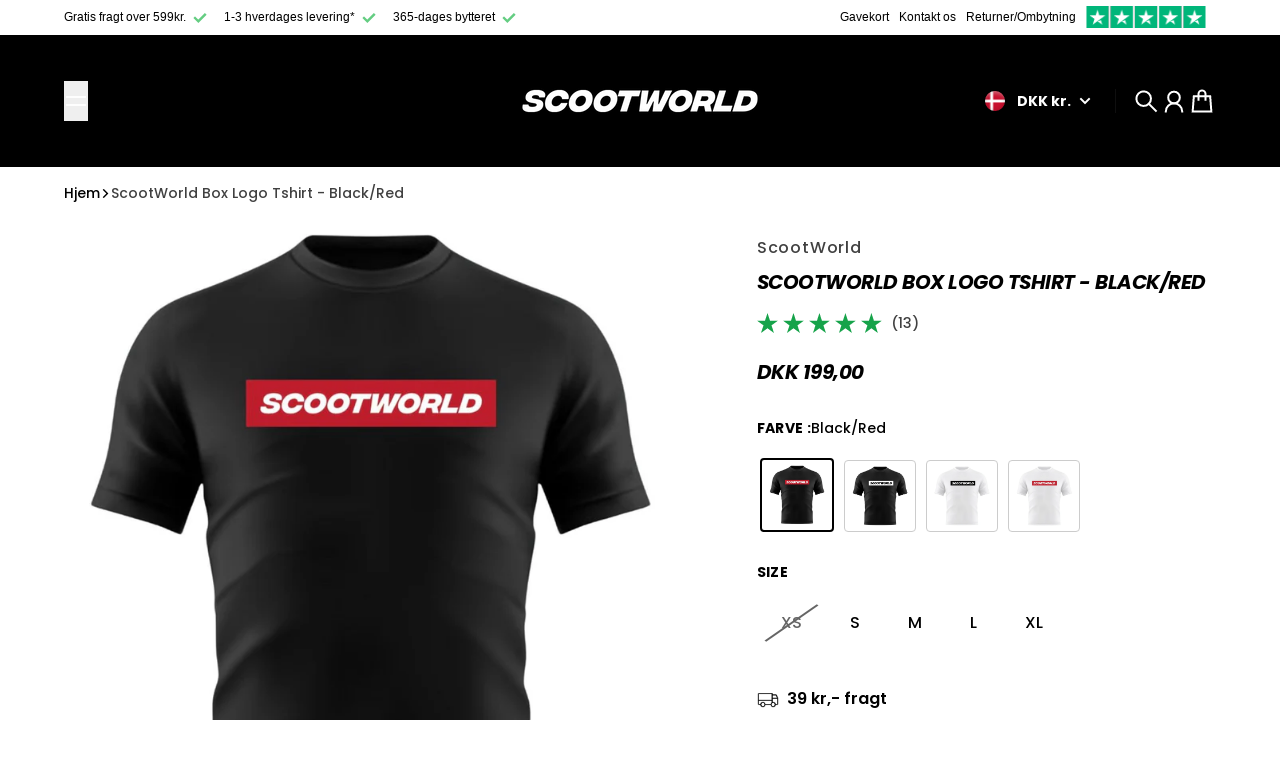

--- FILE ---
content_type: text/json
request_url: https://conf.config-security.com/model
body_size: 86
content:
{"title":"recommendation AI model (keras)","structure":"release_id=0x39:54:30:5c:2c:72:77:37:5c:5d:45:72:58:64:70:27:59:3d:26:33:26:54:7d:31:25:33:38:34:6b;keras;dy0gigu5loz4kpfq9h3s09ap9h88skayvo985orcv9b7ufznftxbixwhb3ru99ce5btplre4","weights":"../weights/3954305c.h5","biases":"../biases/3954305c.h5"}